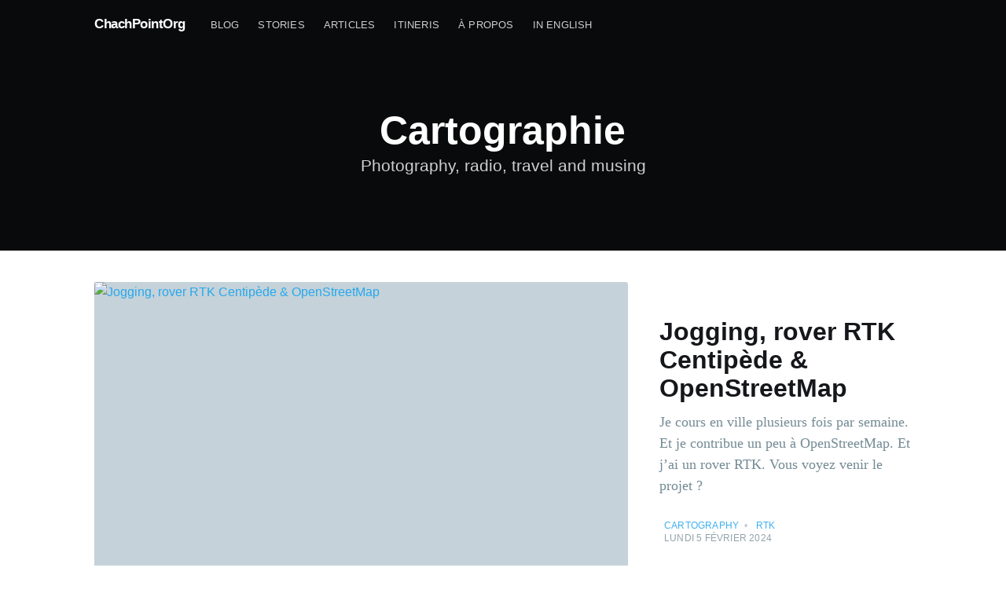

--- FILE ---
content_type: text/html
request_url: https://chach.org/fr/tags/cartography/
body_size: 4428
content:
<!doctype html><html lang=fr><head><meta charset=utf-8><meta http-equiv=X-UA-Compatible content="IE=edge"><meta property="og:title" content="Cartographie"><meta property="og:locale" content="fr"><meta property="og:description" content><meta property="og:image" content="https://chach.org/"><meta property="og:url" content="https://chach.org/fr/tags/cartography/"><meta property="og:type" content="website"><meta name=twitter:card content="summary_large_image"><meta name=twitter:title content="Cartographie"><meta name=twitter:image content="https://chach.org/"><title>Cartographie · ChachPointOrg</title><meta name=HandheldFriendly content="True"><meta name=viewport content="width=device-width,initial-scale=1"><link rel=stylesheet href=https://chach.org/style.main.min.ea99f0c30a978360fe79280490af9183b9ce24e150ae82fcf5da8aac971c290a.css><body class=tag-template><div class=site-wrapper><header class=site-header><div class="outer site-nav-main"><div class=inner><nav class=site-nav><div class=site-nav-left><a class=site-nav-logo href=https://chach.org/fr/>ChachPointOrg</a><div class=site-nav-content><ul class=nav role=menu><li class=nav-home role=menuitem><a href=/fr/blog/>Blog</a></li><li class=nav-home role=menuitem><a href=/fr/stories/>Stories</a></li><li class=nav-home role=menuitem><a href=/fr/articles/>Articles</a></li><li class=nav-home role=menuitem><a href="https://itineris.chach.org/?ref=chach">Itineris</a></li><li class=nav-home role=menuitem><a href=/fr/a-propos/>À propos</a></li><li class=nav-home role=menuitem><a href=/en/>In English</a></li></ul></div></div></nav></div></div><div class="outer site-header-background no-image"><div class="inner site-header-content"><h1 class=site-title>Cartographie</h1><h2 class=site-description>Photography, radio, travel and musing</h2></div></div></header><main id=site-main class="site-main outer"><div class="inner posts"><div class=post-feed><article class="post-card post
post-card-large"><a class=post-card-image-link href=https://chach.org/fr/2024/02/05/jogging_rtk_centipede_openstreetmap/><img class=post-card-image src=/images/osm_jogging_rtk/cover.jpeg alt="Jogging, rover RTK Centipède & OpenStreetMap"></a><div class=post-card-content><a class=post-card-content-link href=https://chach.org/fr/2024/02/05/jogging_rtk_centipede_openstreetmap/><header class=post-card-header><h2 class=post-card-title>Jogging, rover RTK Centipède & OpenStreetMap</h2></header><section class=post-card-excerpt><p>Je cours en ville plusieurs fois par semaine. Et je contribue un peu à OpenStreetMap. Et j’ai un rover RTK. Vous voyez venir le projet ?</p></section></a><footer class=post-card-meta><div class=post-card-byline-content><span class=post-card-byline-date><span class=post-card-primary-tag>cartography</span>&nbsp;<span class=bull>&bull;</span>&nbsp;
<span class=post-card-primary-tag>rtk</span><br><time datetime=2024-02-05>lundi 5 février 2024</time></span></div></footer></div></article><article class="post-card post"><a class=post-card-image-link href=https://chach.org/fr/2022/05/16/rover-rtk-centipede/><img class=post-card-image src=/images/rtkbrique/rtkbrique_cover.jpeg alt="RTKbrique: Rover RTK sur le réseau Centipède"></a><div class=post-card-content><a class=post-card-content-link href=https://chach.org/fr/2022/05/16/rover-rtk-centipede/><header class=post-card-header><h2 class=post-card-title>RTKbrique: Rover RTK sur le réseau Centipède</h2></header><section class=post-card-excerpt><p>Un appareil pour se géolocaliser au centimètre près et à bas prix.</p></section></a><footer class=post-card-meta><div class=post-card-byline-content><span class=post-card-byline-date><span class=post-card-primary-tag>cartography</span>&nbsp;<span class=bull>&bull;</span>&nbsp;
<span class=post-card-primary-tag>diy</span>&nbsp;<span class=bull>&bull;</span>&nbsp;
<span class=post-card-primary-tag>rtk</span><br><time datetime=2022-05-16>lundi 16 mai 2022</time></span></div></footer></div></article></div></div></main><footer class="site-footer outer"><div class="site-footer-content inner"><nav class=site-footer-nav><a href=https://gohugo.io/ target=_blank rel=noopener style=opacity:.5>Hugo</a>
<a href=https://isso-comments.de/ target=_blank rel=noopener style=opacity:.5>Isso</a></nav></div></footer></div><script defer data-domain=chach.org src=/js/script.file-downloads.outbound-links.js></script><script>window.plausible=window.plausible||function(){(window.plausible.q=window.plausible.q||[]).push(arguments)}</script></body></html>

--- FILE ---
content_type: application/javascript
request_url: https://chach.org/js/script.file-downloads.outbound-links.js
body_size: 3572
content:
!function(){var a,o=window.location,r=window.document,t=r.currentScript,l=t.getAttribute("data-api")||new URL(t.src).origin+"/api/event",s=t.getAttribute("data-domain");function c(t,e,n){e&&console.warn("Ignoring Event: "+e),n&&n.callback&&n.callback(),"pageview"===t&&(a=!0)}var p=o.href,u={},d=-1,f=!1,v=null,w=0;function h(){var t=r.body||{},e=r.documentElement||{};return Math.max(t.scrollHeight||0,t.offsetHeight||0,t.clientHeight||0,e.scrollHeight||0,e.offsetHeight||0,e.clientHeight||0)}function g(){var t=r.body||{},e=r.documentElement||{},n=window.innerHeight||e.clientHeight||0,e=window.scrollY||e.scrollTop||t.scrollTop||0;return m<=n?m:e+n}function e(){return v?w+(Date.now()-v):w}var m=h(),b=g();function y(){var t=e();!a&&(d<b||3e3<=t)&&(d=b,t={n:"engagement",sd:Math.round(b/m*100),d:s,u:p,p:u,e:t,v:3},v=null,w=0,E(l,t))}function k(){"visible"===r.visibilityState&&r.hasFocus()&&null===v?v=Date.now():"hidden"!==r.visibilityState&&r.hasFocus()||(w=e(),v=null,y())}function n(t,e){var n="pageview"===t;if(n&&f&&(y(),m=h(),b=g()),/^localhost$|^127(\.[0-9]+){0,2}\.[0-9]+$|^\[::1?\]$/.test(o.hostname)||"file:"===o.protocol)return c(t,"localhost",e);if((window._phantom||window.__nightmare||window.navigator.webdriver||window.Cypress)&&!window.__plausible)return c(t,null,e);try{if("true"===window.localStorage.plausible_ignore)return c(t,"localStorage flag",e)}catch(t){}var i={};i.n=t,i.v=3,i.u=o.href,i.d=s,i.r=r.referrer||null,e&&e.meta&&(i.m=JSON.stringify(e.meta)),e&&e.props&&(i.p=e.props),n&&(a=!1,p=i.u,u=i.p,d=-1,w=0,v=Date.now(),f||(r.addEventListener("visibilitychange",k),window.addEventListener("blur",k),window.addEventListener("focus",k),f=!0)),E(l,i,e)}function E(t,e,n){window.fetch&&fetch(t,{method:"POST",headers:{"Content-Type":"text/plain"},keepalive:!0,body:JSON.stringify(e)}).then(function(t){n&&n.callback&&n.callback({status:t.status})}).catch(function(){})}window.addEventListener("load",function(){m=h();var t=0,e=setInterval(function(){m=h(),15==++t&&clearInterval(e)},200)}),r.addEventListener("scroll",function(){m=h();var t=g();b<t&&(b=t)});var i=window.plausible&&window.plausible.q||[];window.plausible=n;for(var L,S=0;S<i.length;S++)n.apply(this,i[S]);function x(t){t&&L===o.pathname||(L=o.pathname,n("pageview"))}function H(){x(!0)}var _,N=window.history;N.pushState&&(_=N.pushState,N.pushState=function(){_.apply(this,arguments),H()},window.addEventListener("popstate",H)),"prerender"===r.visibilityState?r.addEventListener("visibilitychange",function(){L||"visible"!==r.visibilityState||x()}):x(),window.addEventListener("pageshow",function(t){t.persisted&&x()});var D=1;function T(t){var e,n,i,a;if("auxclick"!==t.type||t.button===D)return e=(t=>{for(;t&&(void 0===t.tagName||!(e=t)||!e.tagName||"a"!==e.tagName.toLowerCase()||!t.href);)t=t.parentNode;var e;return t})(t.target),n=e&&e.href&&e.href.split("?")[0],(i=e)&&i.href&&i.host&&i.host!==o.host?A(t,e,{name:"Outbound Link: Click",props:{url:e.href}}):(i=n)&&(a=i.split(".").pop(),O.some(function(t){return t===a}))?A(t,e,{name:"File Download",props:{url:n}}):void 0}function A(t,e,n){var i,a=!1;function o(){a||(a=!0,window.location=e.href)}((t,e)=>!t.defaultPrevented&&(e=!e.target||e.target.match(/^_(self|parent|top)$/i),t=!(t.ctrlKey||t.metaKey||t.shiftKey)&&"click"===t.type,e)&&t)(t,e)?(i={props:n.props,callback:o},plausible(n.name,i),setTimeout(o,5e3),t.preventDefault()):(i={props:n.props},plausible(n.name,i))}r.addEventListener("click",T),r.addEventListener("auxclick",T);var N=["pdf","xlsx","docx","txt","rtf","csv","exe","key","pps","ppt","pptx","7z","pkg","rar","gz","zip","avi","mov","mp4","mpeg","wmv","midi","mp3","wav","wma","dmg"],C=t.getAttribute("file-types"),t=t.getAttribute("add-file-types"),O=C&&C.split(",")||t&&t.split(",").concat(N)||N}();